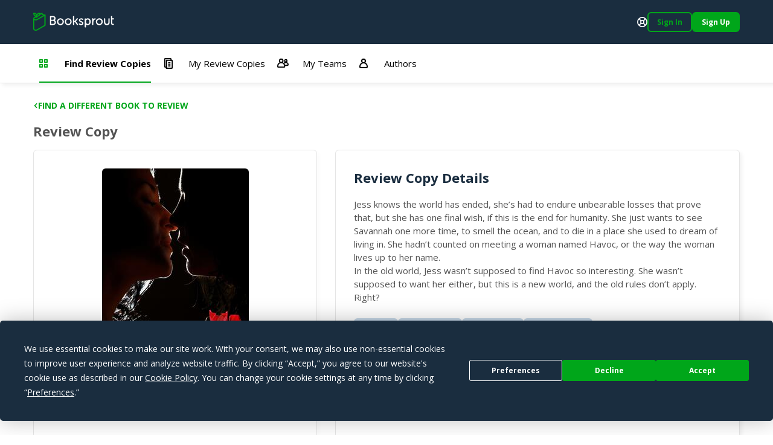

--- FILE ---
content_type: text/html; charset=utf-8
request_url: https://booksprout.co/reviewer/review-copy/view/7935/havoc-after-the-fever
body_size: 3480
content:
<!DOCTYPE html><html lang=en-us dir=ltr ><head><base href=/reviewer/ ><title>Viewing Havoc: After the Fever Review Copy | Booksprout</title><meta name="description" content="Jess knows the world has ended, she’s had to endure unbearable losses that prove that, but she has one final wish, if this is the end for humanity. She just wants to see Savannah one more time, to smell the ocean, and to die in a place she used to dream of living in. She hadn’t counted on meeting a woman named Havoc, or the way the woman lives up to her name. In the old world, Jess wasn’t supposed to find Havoc so interesting. She wasn’t supposed to want her either, but this is a new world, and the old rules don’t apply. Right?" data-qmeta="description"><meta name="keywords" content="" data-qmeta="keywords"><meta name="og:title" content="Havoc: After the Fever" data-qmeta="ogTitle"><meta name="og:image" content="https://booksprout.co/cdn/uploads/book/originals/HavocAft-1547802289.jpg" data-qmeta="ogImage"><meta name="og:image:width" content="1200" data-qmeta="ogImageWidth"><meta name="og:image:height" content="630" data-qmeta="ogImageHeight"><meta name="og:url" content="https://booksprout.co/reviewer/review-copy/view/7935/havoc-after-the-fever" data-qmeta="ogUrl"><link rel="canonical" href="https://booksprout.co/reviewer/review-copy/view/7935/havoc-after-the-fever" data-qmeta="canonical"> <title>Booksprout</title><meta charset=utf-8><meta name=format-detection content="telephone=no"><meta name=msapplication-tap-highlight content=no><meta name=viewport content="initial-scale=1,width=device-width"><meta name=twitter:card content=summary><meta name=twitter:site content=@booksproutapp><link rel=icon type=image/png sizes=32x32 href=/cdn/icons/favicon-32x32.png><link rel=icon type=image/png sizes=96x96 href=/cdn/icons/favicon-96x96.png><link rel=icon type=image/ico href=/cdn/favicon.ico><link rel=preconnect href=https://fonts.gstatic.com><link rel=preconnect href=https://app.termly.io><script>function onTermlyLoaded() {
        Termly.on("consent", (data) => {
          if (data.consentState && data.consentState.analytics && typeof window.clarity === 'function') {
            window.clarity("consent");
          }
        });
      }</script><script src=https://app.termly.io/embed.min.js data-auto-block=on data-website-uuid=15ca4d47-21ff-4ff9-b150-06129a2cbc9e onload=onTermlyLoaded()></script><script>(function(w,d,s,l,i){w[l]=w[l]||[];w[l].push({'gtm.start':
        new Date().getTime(),event:'gtm.js'});var f=d.getElementsByTagName(s)[0],
      j=d.createElement(s),dl=l!='dataLayer'?'&l='+l:'';j.async=true;j.src=
      'https://www.googletagmanager.com/gtm.js?id='+i+dl;f.parentNode.insertBefore(j,f);
    })(window,document,'script','dataLayer','GTM-MMN65VW');</script><script async src="https://www.googletagmanager.com/gtag/js?id=G-WGDD1YRB26"></script><script>window.dataLayer = window.dataLayer || [];
      function gtag(){dataLayer.push(arguments);}
      gtag('js', new Date());

      gtag('config', 'G-WGDD1YRB26');</script><script>(function(h,o,t,j,a,r){
        h.hj=h.hj||function(){(h.hj.q=h.hj.q||[]).push(arguments)};
        h._hjSettings={hjid:3526723,hjsv:6};
        a=o.getElementsByTagName('head')[0];
        r=o.createElement('script');r.async=1;
        r.src=t+h._hjSettings.hjid+j+h._hjSettings.hjsv;
        a.appendChild(r);
      })(window,document,'https://static.hotjar.com/c/hotjar-','.js?sv=');</script><link rel="preload" href="/reviewer/js/vendor.27b5ea49.js" as="script"><link rel="preload" href="/reviewer/css/app.5450d6c9.css" as="style"><link rel="preload" href="/reviewer/js/app.372277b9.js" as="script"><link rel="prefetch" href="/reviewer/css/21.3ac26507.css"><link rel="prefetch" href="/reviewer/css/22.02de498e.css"><link rel="prefetch" href="/reviewer/css/23.373116af.css"><link rel="prefetch" href="/reviewer/css/24.f60ec28a.css"><link rel="prefetch" href="/reviewer/css/25.3d2d81db.css"><link rel="prefetch" href="/reviewer/css/26.d3526ad1.css"><link rel="prefetch" href="/reviewer/css/27.805b2393.css"><link rel="prefetch" href="/reviewer/css/3.4a076661.css"><link rel="prefetch" href="/reviewer/css/5.7b8653b1.css"><link rel="prefetch" href="/reviewer/css/6.e29bc9b5.css"><link rel="prefetch" href="/reviewer/css/7.2e04ca23.css"><link rel="prefetch" href="/reviewer/css/chunk-common.e911b948.css"><link rel="prefetch" href="/reviewer/css/common-app.layouts.not-logged-in.a6aa4f44.css"><link rel="prefetch" href="/reviewer/css/common-app.pages.sign-up.d26e5802.css"><link rel="prefetch" href="/reviewer/css/reviewer-app.components.pdf-reader-dialog.b9514546.css"><link rel="prefetch" href="/reviewer/css/reviewer-app.layouts.logged-in.04d1ee3b.css"><link rel="prefetch" href="/reviewer/css/reviewer-app.pages.maintenance.8346ce54.css"><link rel="prefetch" href="/reviewer/css/reviewer-app.pages.notifications.5565b5ed.css"><link rel="prefetch" href="/reviewer/css/reviewer-app.pages.settings.32993ff0.css"><link rel="prefetch" href="/reviewer/js/2.5b5056e9.js"><link rel="prefetch" href="/reviewer/js/21.da1e876b.js"><link rel="prefetch" href="/reviewer/js/22.b64d1b56.js"><link rel="prefetch" href="/reviewer/js/23.7fdd96ca.js"><link rel="prefetch" href="/reviewer/js/24.1bc753bb.js"><link rel="prefetch" href="/reviewer/js/25.c6fe1078.js"><link rel="prefetch" href="/reviewer/js/26.0e973773.js"><link rel="prefetch" href="/reviewer/js/27.fb3988fa.js"><link rel="prefetch" href="/reviewer/js/28.ffaf7c09.js"><link rel="prefetch" href="/reviewer/js/3.69a34cac.js"><link rel="prefetch" href="/reviewer/js/5.a975e5be.js"><link rel="prefetch" href="/reviewer/js/6.4dcc1d20.js"><link rel="prefetch" href="/reviewer/js/7.318f7ad1.js"><link rel="prefetch" href="/reviewer/js/chunk-common.4f5b598c.js"><link rel="prefetch" href="/reviewer/js/common-app.layouts.not-logged-in.b7043c4e.js"><link rel="prefetch" href="/reviewer/js/common-app.pages.error-403.40877488.js"><link rel="prefetch" href="/reviewer/js/common-app.pages.error-404.850e7e9d.js"><link rel="prefetch" href="/reviewer/js/common-app.pages.login.d051327c.js"><link rel="prefetch" href="/reviewer/js/common-app.pages.logout.336032fb.js"><link rel="prefetch" href="/reviewer/js/common-app.pages.request-password.44f1c8f9.js"><link rel="prefetch" href="/reviewer/js/common-app.pages.sign-up.0a0fe25a.js"><link rel="prefetch" href="/reviewer/js/common-app.pages.unsubscribe.65519124.js"><link rel="prefetch" href="/reviewer/js/reviewer-app.components.pdf-reader-dialog.7f8e4b11.js"><link rel="prefetch" href="/reviewer/js/reviewer-app.layouts.logged-in.c121b419.js"><link rel="prefetch" href="/reviewer/js/reviewer-app.pages.maintenance.a54f50de.js"><link rel="prefetch" href="/reviewer/js/reviewer-app.pages.notifications.5ca376fd.js"><link rel="prefetch" href="/reviewer/js/reviewer-app.pages.settings.7107764b.js"><link rel="prefetch" href="/reviewer/reader/css/annotations.css"><link rel="prefetch" href="/reviewer/reader/css/main.css"><link rel="prefetch" href="/reviewer/reader/css/normalize.css"><link rel="prefetch" href="/reviewer/reader/css/popup.css"><link rel="prefetch" href="/reviewer/reader/js/epub.js"><link rel="prefetch" href="/reviewer/reader/js/epub.min.js"><link rel="prefetch" href="/reviewer/reader/js/hooks.min.js"><link rel="prefetch" href="/reviewer/reader/js/hooks/extensions/highlight.js"><link rel="prefetch" href="/reviewer/reader/js/libs/jquery.min.js"><link rel="prefetch" href="/reviewer/reader/js/libs/localforage.min.js"><link rel="prefetch" href="/reviewer/reader/js/libs/screenfull.js"><link rel="prefetch" href="/reviewer/reader/js/libs/screenfull.min.js"><link rel="prefetch" href="/reviewer/reader/js/libs/zip.min.js"><link rel="prefetch" href="/reviewer/reader/js/plugins/hypothesis.js"><link rel="prefetch" href="/reviewer/reader/js/plugins/search.js"><link rel="prefetch" href="/reviewer/reader/js/reader.js"><link rel="prefetch" href="/reviewer/reader/js/reader.min.js"><link rel="stylesheet" href="/reviewer/css/app.5450d6c9.css"></head><body class="desktop no-touch body--light" ><script>window.__Q_META__={"title":"Viewing Havoc: After the Fever Review Copy | Booksprout","meta":{"description":{"name":"description","content":"Jess knows the world has ended, she’s had to endure unbearable losses that prove that, but she has one final wish, if this is the end for humanity. She just wants to see Savannah one more time, to smell the ocean, and to die in a place she used to dream of living in. She hadn’t counted on meeting a woman named Havoc, or the way the woman lives up to her name. In the old world, Jess wasn’t supposed to find Havoc so interesting. She wasn’t supposed to want her either, but this is a new world, and the old rules don’t apply. Right?"},"keywords":{"name":"keywords","content":""},"ogTitle":{"name":"og:title","content":"Havoc: After the Fever"},"ogImage":{"name":"og:image","content":"https://booksprout.co/cdn/uploads/book/originals/HavocAft-1547802289.jpg"},"ogImageWidth":{"name":"og:image:width","content":"1200"},"ogImageHeight":{"name":"og:image:height","content":"630"},"ogUrl":{"name":"og:url","content":"https://booksprout.co/reviewer/review-copy/view/7935/havoc-after-the-fever"}},"link":{"canonical":{"rel":"canonical","href":"https://booksprout.co/reviewer/review-copy/view/7935/havoc-after-the-fever"}},"htmlAttr":{},"bodyAttr":{}}</script> <noscript><iframe src="https://www.googletagmanager.com/ns.html?id=GTM-MMN65VW" height=0 width=0 style=display:none;visibility:hidden></iframe></noscript><div id="q-app" data-server-rendered="true"><!----></div><script>window.__INITIAL_STATE__={"auth":{"csrfToken":"","user":{},"token":{"data":"","expires":0},"mimicUser":{},"termsConsentNeeded":false,"termsConsentFailed":false,"termsConsentData":{"emailAddress":"","password":"","extendLogin":true},"authExpired":false},"ui":{"notifications":[],"unreadMessageCount":0,"unreadNotificationCount":{"author":0,"reviewer":0},"triggerLoginNotification":false,"loginForwardUrl":"","showMessageDialog":{"show":false,"error":false,"message":"","optionalParams":[]},"userStats":{},"isReadyToRender":false,"lastError":""},"arcTeam":{"viewFilter":0},"system":{"returnLocation":"","returnLabel":"","completeLabel":"","meta":{"title":"Viewing Havoc: After the Fever Review Copy","description":"Jess knows the world has ended, she’s had to endure unbearable losses that prove that, but she has one final wish, if this is the end for humanity. She just wants to see Savannah one more time, to smell the ocean, and to die in a place she used to dream of living in. She hadn’t counted on meeting a woman named Havoc, or the way the woman lives up to her name. In the old world, Jess wasn’t supposed to find Havoc so interesting. She wasn’t supposed to want her either, but this is a new world, and the old rules don’t apply. Right?","keywords":"","ogTitle":"Havoc: After the Fever","ogImage":"https:\u002F\u002Fbooksprout.co\u002Fcdn\u002Fuploads\u002Fbook\u002Foriginals\u002FHavocAft-1547802289.jpg","ogUrl":"https:\u002F\u002Fbooksprout.co\u002Freviewer\u002Freview-copy\u002Fview\u002F7935\u002Fhavoc-after-the-fever","canonicalUrl":"https:\u002F\u002Fbooksprout.co\u002Freviewer\u002Freview-copy\u002Fview\u002F7935\u002Fhavoc-after-the-fever"}},"arc":{}}</script><script src="/reviewer/js/vendor.27b5ea49.js" defer></script><script src="/reviewer/js/app.372277b9.js" defer></script><script defer>!function(e,t,n){function a(){var e=t.getElementsByTagName("script")[0],n=t.createElement("script");n.type="text/javascript",n.async=!0,n.src="https://beacon-v2.helpscout.net",e.parentNode.insertBefore(n,e)}if(e.Beacon=n=function(t,n,a){e.Beacon.readyQueue.push({method:t,options:n,data:a})},n.readyQueue=[],"complete"===t.readyState)return a();e.attachEvent?e.attachEvent("onload",a):e.addEventListener("load",a,!1)}(window,document,window.Beacon||function(){});</script><script defer>window.Beacon('init', '0bcb6375-745f-4e94-a009-d941b15466cf')

      let interval = setInterval(() => {
        if (window.GlobalUserData) {
          clearInterval(interval)

          window.Beacon('identify', {
            'admin-url': window.GlobalUserData.adminUrl,
            'billing-plan': window.GlobalUserData.plan,
            'user-since': window.GlobalUserData.userSince,
            'stripe-customer-page': window.GlobalUserData.stripeUrl
          })

          window.Beacon('prefill', {
            name: window.GlobalUserData.name || '',
            email: window.GlobalUserData.emailAddress
          })
        }
      }, 2000)</script></body></html>

--- FILE ---
content_type: text/css; charset=UTF-8
request_url: https://booksprout.co/reviewer/css/chunk-common.e911b948.css
body_size: 1646
content:
.bs-login-instead{align-items:center;grid-gap:0.3125rem;gap:0.3125rem;justify-content:center;margin-top:1.875rem}.bs-login-instead .bs-btn{font-size:0.9375rem}.bs-signup-instead{grid-column-gap:0.3125rem;-moz-column-gap:0.3125rem;column-gap:0.3125rem;margin-top:1.875rem}@supports not (gap:1px){.bs-signup-instead>*+*{margin-left:0.3125rem}}.bs-modal .q-dialog__inner>.termly-dialog{text-align:left}.bs-modal .q-dialog__inner>.termly-dialog>div{margin-left:auto;margin-right:auto;max-width:75rem}.bs-modal .q-dialog__inner>.termly-dialog a{color:#00a61a}.bs-modal .q-dialog__inner>.termly-dialog button[role=link]{-webkit-appearance:none;-moz-appearance:none;appearance:none;background-color:transparent;border:none;color:#00a61a;cursor:pointer;padding:0}.bs-modal .q-dialog__inner>.termly-dialog button[role=link]:focus,.bs-modal .q-dialog__inner>.termly-dialog button[role=link]:hover{text-decoration:underline}.four-o-four .bs-page{padding-top:5rem;padding-bottom:5rem}.four-o-four .ellipse{height:21.125rem;margin-bottom:2.5rem}.four-o-four .ellipse div{border:0.0625rem solid;box-sizing:border-box;border-radius:50%;position:relative}.four-o-four .ellipse .one{height:21.125rem;border-color:rgba(197,215,231,0.4);width:21.125rem;position:relative}.four-o-four .ellipse .two{border-color:rgba(197,215,231,0.6);height:17.5625rem;width:17.5625rem;left:calc(50% - 8.75rem);position:relative;top:calc(50% - 8.75rem)}.four-o-four .ellipse .three{border-color:rgba(197,215,231,0.8);height:13.75rem;width:13.75rem;left:calc(50% - 6.875rem);position:relative;top:calc(50% - 6.875rem)}.four-o-four .ellipse .four{height:8.875rem;border-color:#c5d7e7;width:8.875rem;left:calc(50% - 4.4375rem);position:relative;top:calc(50% - 4.4375rem)}.four-o-four .ellipse .center{background-color:#fff;border-radius:50%;height:4.875rem;box-shadow:0 0.0625rem 0.125rem #95b5d3;width:4.875rem}.four-o-four h2{margin-bottom:1.875rem}.f-o-f-actions{display:grid;justify-content:center;grid-gap:1.25rem;gap:1.25rem}.f-o-f-actions .bs-btn{border-color:currentColor;width:12.5rem;margin-left:auto;margin-right:auto;text-transform:uppercase}.f-o-f-actions .bs-btn:nth-child(3){grid-column:span 2}.bs-social-login-buttons{grid-row-gap:0.625rem;row-gap:0.625rem;display:flex;flex-flow:column}@supports not (gap:1px){.bs-social-login-buttons>*+*{margin-top:0.625rem}}@media screen and (min-width:64rem){.bs-social-login-buttons{grid-row-gap:1.875rem;row-gap:1.875rem}@supports not (gap:1px){.bs-social-login-buttons>*+*{margin-top:1.875rem}}}.bs-amazon,.bs-facebook{border-color:#e5e5e5;border-width:0.0625rem;color:#000;font-weight:400;text-transform:none}.bs-amazon .q-btn__wrapper,.bs-facebook .q-btn__wrapper{padding-top:0.75rem;padding-bottom:0.75rem;padding-left:1.125rem;padding-right:1.125rem}.bs-amazon .q-btn__content,.bs-facebook .q-btn__content{justify-content:flex-start}.bs-amazon .q-icon,.bs-facebook .q-icon{margin-right:1.5625rem}@media screen and (min-width:64rem){.bs-amazon,.bs-facebook{max-width:23.125rem}.bs-amazon .q-btn__wrapper,.bs-facebook .q-btn__wrapper{padding:1.875rem}}.bs-apple{border-color:#e5e5e5;border-width:0.0625rem;color:#000;font-weight:400;text-transform:none;background-color:#fff!important;border-color:#000}.bs-apple .q-btn__wrapper{padding-top:0.75rem;padding-bottom:0.75rem;padding-left:1.125rem;padding-right:1.125rem}.bs-apple .q-btn__content{justify-content:flex-start}.bs-apple .q-icon{margin-right:1.5625rem}@media screen and (min-width:64rem){.bs-apple{max-width:23.125rem}.bs-apple .q-btn__wrapper{padding:1.875rem}}.bs-apple .q-btn__wrapper{padding-top:0.25rem;padding-bottom:0.25rem;padding-left:0.75rem;padding-right:0.75rem}@media screen and (min-width:64rem){.bs-apple .q-btn__wrapper{padding-top:1.0625rem;padding-bottom:1.0625rem}}.bs-apple .q-icon{margin-right:0.9375rem}.bs-apple:focus .q-focus-helper,.bs-apple:hover .q-focus-helper{background:#fff!important;opacity:1!important}.bs-apple:focus .q-focus-helper:before,.bs-apple:hover .q-focus-helper:before{opacity:0!important}.bs-apple:focus .q-focus-helper:after,.bs-apple:hover .q-focus-helper:after{opacity:1!important}.bs-email{border-color:#e5e5e5;border-width:0.0625rem;color:#000;font-weight:400;text-transform:none}.bs-email .q-btn__wrapper{padding-top:0.75rem;padding-bottom:0.75rem;padding-left:1.125rem;padding-right:1.125rem}.bs-email .q-btn__content{justify-content:flex-start}.bs-email .q-icon{margin-right:1.5625rem}@media screen and (min-width:64rem){.bs-email{max-width:23.125rem}.bs-email .q-btn__wrapper{padding:1.875rem}}.method-selection{text-align:center}@media screen and (min-width:64rem){.method-selection .bs-social-login-buttons{grid-column-gap:1.875rem;-moz-column-gap:1.875rem;column-gap:1.875rem;flex-flow:row;margin-bottom:3.75rem}@supports not (gap:1px){.method-selection .bs-social-login-buttons>*+*{margin-left:1.875rem;margin-top:0}}.method-selection .bs-social-login-buttons .bs-btn{width:18.75rem}.method-selection .bs-social-login-buttons .bs-btn .q-btn__wrapper{padding-top:3.75rem;padding-bottom:3.75rem}.method-selection .bs-social-login-buttons .bs-btn .q-btn__content{justify-content:center;flex-flow:column}.method-selection .bs-social-login-buttons .bs-btn .q-icon{margin-bottom:2.5rem;margin-right:0}.method-selection .bs-social-login-buttons .bs-btn.bs-facebook .q-icon{font-size:4rem!important}.method-selection .bs-social-login-buttons .bs-btn.bs-amazon .q-icon{font-size:4.375rem!important}.method-selection .bs-social-login-buttons .bs-btn.bs-email .q-icon{font-size:3.6875rem!important}}.no-results__container .page__heading span{max-width:18.75rem;text-align:center;word-break:break-word}.no-results__container .page__heading strong{color:#535353}.no-results__container .ellipse{height:312px;margin-top:50px}.no-results__container .ellipse div{border:1px solid;box-sizing:border-box;border-radius:50%;position:relative}.no-results__container .ellipse .one{width:295px;height:295px;position:relative;border-color:rgba(197,215,231,0.4)}.no-results__container .ellipse .two{width:243px;height:243px;position:relative;top:calc(50% - 121px);left:calc(50% - 121px);border-color:rgba(197,215,231,0.6)}.no-results__container .ellipse .three{width:194px;height:194px;position:relative;top:calc(50% - 97px);left:calc(50% - 97px);border-color:rgba(197,215,231,0.8)}.no-results__container .ellipse .four{width:140px;height:140px;position:relative;top:calc(50% - 70px);left:calc(50% - 70px);border-color:#c5d7e7}.no-results__container .square{width:260px;height:120px;margin:0 auto;position:relative;display:flex;justify-content:center;margin-top:50px}.no-results__container .square .one,.no-results__container .square .three,.no-results__container .square .two{position:absolute;background:#fff;box-shadow:0px 0px 10px rgba(0,0,0,0.15);border-radius:6px}.no-results__container .square .one{width:208px;height:79px;top:40px}.no-results__container .square .two{width:228px;height:87px;top:20px}.no-results__container .square .three{width:248px;height:93px;top:0;display:flex;justify-content:space-evenly;align-items:center}.no-results__container .square .three .inner-round,.no-results__container .square .three .round{border-radius:50%;display:flex;justify-content:center;align-items:center;background:#fff;box-shadow:0px 0px 10px rgba(0,0,0,0.15)}.no-results__container .square .three .round{width:55px;height:55px}.no-results__container .square .three .round .inner-round{width:43px;height:43px;background-color:#c5d7e7;font-size:22px}.no-results__container .square .three .lines .line-one{width:102px;height:2px;background-color:#6594c0;margin-bottom:7px}.no-results__container .square .three .lines .line-two{width:40px;height:2px;background-color:#ff9700}.arc-sites{display:grid;grid-column-gap:1.25rem;-moz-column-gap:1.25rem;column-gap:1.25rem}.as-button-group{grid-column-gap:0.625rem;-moz-column-gap:0.625rem;column-gap:0.625rem;display:flex}@supports not (gap:1px){.as-button-group>*+*{margin-left:0.625rem}}.as-reason{border-radius:0.375rem;margin-top:1.25rem;padding:1.25rem}.bs-modal .q-dialog__inner>.bs-account-name{width:100%;max-width:35rem}

--- FILE ---
content_type: application/javascript; charset=UTF-8
request_url: https://booksprout.co/reviewer/js/reviewer-app.layouts.logged-in.c121b419.js
body_size: 5333
content:
(window["webpackJsonp"]=window["webpackJsonp"]||[]).push([[17],{"03f5":function(t,e,s){"use strict";s("16a9")},"16a9":function(t,e,s){},ab0a:function(t,e,s){"use strict";s.r(e);var n=function(){var t=this,e=t._self._c;t._self._setupProxy;return e("q-layout",{key:t.mimicUser.id,attrs:{view:"hhh lpr fff"}},[t.showDemoBanner?e("div",{staticClass:"demo-banner"},[e("strong",{staticClass:"on-left-xl"},[t._v("You're previewing the new Booksprout in demo mode")]),e("bs-btn",{attrs:{secondary:""},on:{click:function(e){return t.showDemoBannerDialog(!1)}}},[t._v("Learn more")]),e("bs-btn",{on:{click:function(e){return t.showDemoBannerDialog(!0)}}},[t._v("Give Feedback")])],1):t._e(),t.showReactivateEmailBanner?e("q-banner",{staticClass:"bs-reactivate-email-banner"},[e("span",[t._v("\n      "+t._s(t.$t("system.labels.undeliverableEmail"))+"\n    ")]),e("bs-btn",{on:{click:t.reactivateEmailAddresses}},[t._v("\n      "+t._s(t.$t("system.actions.reactivateEmail"))+"\n    ")])],1):t._e(),t.isOffline?e("q-banner",{staticClass:"bs-offline-banner"},[e("div",{staticClass:"row flex-center no-wrap"},[e("strong",[t._v("\n        "+t._s(t.$t("system.labels.offline"))+"\n      ")]),e("q-icon",{attrs:{name:"app:offline",size:"2.4375rem"}})],1)]):t._e(),t.nextMaintenanceTimeInMinutes?e("q-banner",{staticClass:"bs-maintenance-schedule"},[e("div",{staticClass:"row flex-center no-wrap"},[e("strong",[t._v("\n        "+t._s(t.$t("system.labels.maintenanceNotification",{timeUntilMaintenance:t.nextMaintenanceTimeInMinutes+" minutes",maintenanceDuration:"10 minutes"}))+"\n      ")]),e("svg",{staticClass:"q-icon",staticStyle:{"font-size":"2.3125rem"},attrs:{"aria-hidden":"true",role:"presentation",focusable:"false",width:"37",height:"28",viewBox:"0 0 37 28",fill:"none",xmlns:"http://www.w3.org/2000/svg"}},[e("path",{attrs:{"fill-rule":"evenodd","clip-rule":"evenodd",d:"M29 27C33.4183 27 37 23.4183 37 19C37 14.5817 33.4183 11 29 11C24.5817 11 21 14.5817 21 19C21 23.4183 24.5817 27 29 27ZM31.2929 16.2929C31.6834 15.9024 32.3166 15.9024 32.7071 16.2929C33.0976 16.6834 33.0976 17.3166 32.7071 17.7071L28.7071 21.7071C28.3166 22.0976 27.6834 22.0976 27.2929 21.7071L25.2929 19.7071C24.9024 19.3166 24.9024 18.6834 25.2929 18.2929C25.6834 17.9024 26.3166 17.9024 26.7071 18.2929L28 19.5858L31.2929 16.2929Z",fill:"#FF9700"}}),e("mask",{attrs:{id:"path-2-inside-1_8179_26128",fill:"white"}},[e("path",{attrs:{"fill-rule":"evenodd","clip-rule":"evenodd",d:"M12 0H16L16.8427 3.37084C17.786 3.62249 18.6795 3.99637 19.505 4.47449L22.4854 2.68623L25.3139 5.51466L23.5256 8.49513C24.0037 9.32062 24.3775 10.214 24.6292 11.1573L28 12V16L24.6292 16.8427C24.3775 17.786 24.0037 18.6793 23.5256 19.5048L25.3139 22.4853L22.4855 25.3137L19.505 23.5255C18.6795 24.0036 17.7861 24.3775 16.8427 24.6292L16 28H12L11.1573 24.6292C10.214 24.3775 9.32057 24.0036 8.49506 23.5255L5.51486 25.3137L2.68644 22.4852L4.47453 19.5051C3.99639 18.6795 3.6225 17.7861 3.37084 16.8427L0 16V12L3.37084 11.1573C3.6225 10.2139 3.99641 9.32045 4.47456 8.49489L2.68647 5.51474L5.5149 2.68632L8.4951 4.47444C9.3206 3.99634 10.214 3.62248 11.1573 3.37084L12 0ZM14 19C16.7614 19 19 16.7614 19 14C19 11.2386 16.7614 9 14 9C11.2386 9 9 11.2386 9 14C9 16.7614 11.2386 19 14 19Z"}})]),e("path",{attrs:{d:"M16 0L17.9403 -0.485071L17.5616 -2H16V0ZM12 0V-2H10.4384L10.0597 -0.485071L12 0ZM16.8427 3.37084L14.9024 3.85592L15.1883 4.99945L16.3272 5.30327L16.8427 3.37084ZM19.505 4.47449L18.5026 6.20518L19.5229 6.79611L20.534 6.18948L19.505 4.47449ZM22.4854 2.68623L23.8996 1.27202L22.7955 0.167835L21.4564 0.971247L22.4854 2.68623ZM25.3139 5.51466L27.0288 6.54365L27.8323 5.20463L26.7281 4.10045L25.3139 5.51466ZM23.5256 8.49513L21.8106 7.46613L21.204 8.47717L21.7949 9.49747L23.5256 8.49513ZM24.6292 11.1573L22.6967 11.6728L23.0005 12.8117L24.1441 13.0976L24.6292 11.1573ZM28 12H30V10.4384L28.4851 10.0597L28 12ZM28 16L28.4851 17.9403L30 17.5616V16H28ZM24.6292 16.8427L24.1441 14.9024L23.0006 15.1883L22.6967 16.3272L24.6292 16.8427ZM23.5256 19.5048L21.7949 18.5025L21.204 19.5228L21.8106 20.5338L23.5256 19.5048ZM25.3139 22.4853L26.7281 23.8995L27.8323 22.7953L27.0289 21.4563L25.3139 22.4853ZM22.4855 25.3137L21.4565 27.0287L22.7955 27.8321L23.8997 26.7279L22.4855 25.3137ZM19.505 23.5255L20.534 21.8105L19.523 21.2039L18.5027 21.7948L19.505 23.5255ZM16.8427 24.6292L16.3272 22.6967L15.1883 23.0006L14.9024 24.1441L16.8427 24.6292ZM16 28V30H17.5616L17.9403 28.4851L16 28ZM12 28L10.0597 28.4851L10.4384 30H12V28ZM11.1573 24.6292L13.0976 24.1441L12.8117 23.0006L11.6728 22.6967L11.1573 24.6292ZM8.49506 23.5255L9.49741 21.7948L8.47711 21.2039L7.46606 21.8105L8.49506 23.5255ZM5.51486 25.3137L4.10065 26.7279L5.20483 27.832L6.54386 27.0286L5.51486 25.3137ZM2.68644 22.4852L0.971452 21.4562L0.16804 22.7952L1.27222 23.8994L2.68644 22.4852ZM4.47453 19.5051L6.18952 20.5341L6.79615 19.523L6.20521 18.5027L4.47453 19.5051ZM3.37084 16.8427L5.30327 16.3272L4.99945 15.1883L3.85591 14.9024L3.37084 16.8427ZM0 16H-2V17.5616L-0.48507 17.9403L0 16ZM0 12L-0.485071 10.0597L-2 10.4384V12H0ZM3.37084 11.1573L3.85592 13.0976L4.99945 12.8117L5.30327 11.6728L3.37084 11.1573ZM4.47456 8.49489L6.20523 9.49727L6.79618 8.47696L6.18955 7.4659L4.47456 8.49489ZM2.68647 5.51474L1.27226 4.10053L0.168075 5.20471L0.971487 6.54373L2.68647 5.51474ZM5.5149 2.68632L6.54389 0.97133L5.20487 0.167918L4.10069 1.2721L5.5149 2.68632ZM8.4951 4.47444L7.46611 6.18942L8.47715 6.79605L9.49745 6.20513L8.4951 4.47444ZM11.1573 3.37084L11.6728 5.30327L12.8117 4.99945L13.0976 3.85592L11.1573 3.37084ZM16 -2H12V2H16V-2ZM18.783 2.88577L17.9403 -0.485071L14.0597 0.485071L14.9024 3.85592L18.783 2.88577ZM20.5074 2.74381C19.5315 2.17862 18.4746 1.73624 17.3582 1.43842L16.3272 5.30327C17.0975 5.50874 17.8274 5.81413 18.5026 6.20518L20.5074 2.74381ZM21.4564 0.971247L18.476 2.75951L20.534 6.18948L23.5144 4.40122L21.4564 0.971247ZM26.7281 4.10045L23.8996 1.27202L21.0712 4.10045L23.8996 6.92887L26.7281 4.10045ZM25.2406 9.52412L27.0288 6.54365L23.5989 4.48567L21.8106 7.46613L25.2406 9.52412ZM26.5616 10.6418C26.2638 9.52545 25.8214 8.46861 25.2563 7.49278L21.7949 9.49747C22.1859 10.1726 22.4913 10.9026 22.6967 11.6728L26.5616 10.6418ZM28.4851 10.0597L25.1142 9.217L24.1441 13.0976L27.5149 13.9403L28.4851 10.0597ZM30 16V12H26V16H30ZM25.1142 18.783L28.4851 17.9403L27.5149 14.0597L24.1441 14.9024L25.1142 18.783ZM25.2563 20.5072C25.8214 19.5313 26.2638 18.4745 26.5616 17.3582L22.6967 16.3272C22.4913 17.0974 22.1859 17.8273 21.7949 18.5025L25.2563 20.5072ZM27.0289 21.4563L25.2406 18.4758L21.8106 20.5338L23.5989 23.5143L27.0289 21.4563ZM23.8997 26.7279L26.7281 23.8995L23.8997 21.0711L21.0712 23.8995L23.8997 26.7279ZM18.476 25.2405L21.4565 27.0287L23.5145 23.5987L20.534 21.8105L18.476 25.2405ZM17.3582 26.5616C18.4746 26.2638 19.5315 25.8214 20.5074 25.2562L18.5027 21.7948C17.8275 22.1859 17.0975 22.4913 16.3272 22.6967L17.3582 26.5616ZM17.9403 28.4851L18.783 25.1142L14.9024 24.1441L14.0597 27.5149L17.9403 28.4851ZM12 30H16V26H12V30ZM9.217 25.1142L10.0597 28.4851L13.9403 27.5149L13.0976 24.1441L9.217 25.1142ZM7.49271 25.2562C8.46855 25.8214 9.52541 26.2638 10.6418 26.5616L11.6728 22.6967C10.9025 22.4913 10.1726 22.1859 9.49741 21.7948L7.49271 25.2562ZM6.54386 27.0286L9.52405 25.2405L7.46606 21.8105L4.48587 23.5987L6.54386 27.0286ZM1.27222 23.8994L4.10065 26.7279L6.92908 23.8994L4.10065 21.071L1.27222 23.8994ZM2.75955 18.4761L0.971452 21.4562L4.40142 23.5142L6.18952 20.5341L2.75955 18.4761ZM1.43842 17.3582C1.73624 18.4746 2.17864 19.5315 2.74385 20.5074L6.20521 18.5027C5.81415 17.8275 5.50875 17.0975 5.30327 16.3272L1.43842 17.3582ZM-0.48507 17.9403L2.88577 18.783L3.85591 14.9024L0.48507 14.0597L-0.48507 17.9403ZM-2 12V16H2V12H-2ZM2.88577 9.217L-0.485071 10.0597L0.485071 13.9403L3.85592 13.0976L2.88577 9.217ZM2.74389 7.49251C2.17866 8.46841 1.73625 9.52534 1.43842 10.6418L5.30327 11.6728C5.50875 10.9025 5.81416 10.1725 6.20523 9.49727L2.74389 7.49251ZM0.971487 6.54373L2.75958 9.52388L6.18955 7.4659L4.40146 4.48575L0.971487 6.54373ZM4.10069 1.2721L1.27226 4.10053L4.10069 6.92896L6.92911 4.10053L4.10069 1.2721ZM9.5241 2.75945L6.54389 0.97133L4.48591 4.4013L7.46611 6.18942L9.5241 2.75945ZM10.6418 1.43842C9.52544 1.73622 8.46859 2.17858 7.49276 2.74374L9.49745 6.20513C10.1726 5.81411 10.9026 5.50874 11.6728 5.30327L10.6418 1.43842ZM10.0597 -0.485071L9.217 2.88577L13.0976 3.85592L13.9403 0.485071L10.0597 -0.485071ZM17 14C17 15.6569 15.6569 17 14 17V21C17.866 21 21 17.866 21 14H17ZM14 11C15.6569 11 17 12.3431 17 14H21C21 10.134 17.866 7 14 7V11ZM11 14C11 12.3431 12.3431 11 14 11V7C10.134 7 7 10.134 7 14H11ZM14 17C12.3431 17 11 15.6569 11 14H7C7 17.866 10.134 21 14 21V17Z",fill:"#FF9700",mask:"url(#path-2-inside-1_8179_26128)"}})])])]):t._e(),e("q-header",{staticClass:"bs-header",style:{"margin-top":`${t.headerOffset}px`}},[e("q-toolbar",{staticClass:"bs-toolbar",class:{"bs-toolbar--single":!t.isMainMenuOpen}},[t.$q.screen.lt.md?e("bs-btn",{attrs:{"text-color":t.$q.screen.lt.sm?"black":"white",color:"transparent","icon-only":""},on:{click:function(e){t.isMainMenuOpen=!t.isMainMenuOpen}}},[e("span",{staticClass:"sr-only"},[t._v("\n          "+t._s(t.$t("system.labels.mainMenu"))+"\n        ")]),e("q-icon",{attrs:{name:t.isMainMenuOpen?"app:mobile-menu-close":"app:mobile-menu",size:t.isMainMenuOpen?"1.25rem":"1.5rem"}})],1):t._e(),e("q-toolbar-title",{staticClass:"flex items-center justify-end bs-logo"},[e("router-link",{staticClass:"flex",attrs:{to:"/review-copies"}},[t.$q.screen.gt.xs?e("img",{attrs:{src:"/cdn/logo.svg",alt:"Booksprout logo"}}):e("img",{attrs:{src:"/cdn/logo-mobile.svg",alt:"Booksprout logo"}})])],1),e("div",{staticClass:"bs-h-menu"},[t.$q.screen.gt.xs&&t.authenticatedUser.isAdmin?e("bs-btn",{attrs:{href:t.adminLinkForMimicUser,"icon-only":""}},[e("q-icon",{attrs:{name:"app:booksprout"}}),e("q-tooltip",{attrs:{"content-class":"bs-mm-tooltip",anchor:"bottom left",self:"top left",offset:[8,16]}},[e("strong",{staticClass:"p-small__bold"},[t._v("\n              Admin Dashboard\n            ")])])],1):t._e(),t.isAuthenticated&&t.$q.screen.gt.xs||!t.isAuthenticated?e("bs-btn",{attrs:{"icon-only":""},on:{click:function(e){return t.openHelpscout("reviewer")}}},[e("q-icon",{attrs:{name:"app:support"}}),e("span",{staticClass:"sr-only"},[t._v("\n            "+t._s(t.$t("system.labels.support"))+"\n          ")]),e("q-tooltip",{attrs:{"content-class":"bs-mm-tooltip",anchor:"bottom left",self:"top left",offset:[8,16]}},[e("strong",{staticClass:"p-small__bold"},[t._v("\n              "+t._s(t.$t("system.labels.support"))+"\n            ")])])],1):t._e(),t.isAuthenticated&&t.$q.screen.gt.xs?e("bs-btn",{attrs:{icon:"app:flag-point",to:t.linkService.frontEndRelative("rank"),"icon-only":""}},[e("span",{staticClass:"sr-only"},[t._v("\n            "+t._s(t.$t("system.labels.gamification"))+"\n          ")]),e("q-tooltip",{attrs:{"content-class":"bs-mm-tooltip",anchor:"bottom left",self:"top left",offset:[8,16]}},[e("strong",{staticClass:"p-small__bold"},[t._v("\n              "+t._s(t.$t(`system.labels.roles.reviewer.${t.mimicOrAuthenticatedUser.reviewerRole}`))+"\n            ")])])],1):t._e(),t.isAuthenticated&&t.$q.screen.gt.xs?e("bs-btn",{attrs:{icon:t.unreadMessageCount>0?"app:messages":"app:messages-no-unread",to:t.linkService.frontEndRelative("messages"),"icon-only":""}},[e("span",{staticClass:"sr-only"},[t._v("\n            "+t._s(t.$t("system.labels.messages"))+"\n          ")]),e("q-tooltip",{attrs:{"content-class":"bs-mm-tooltip",anchor:"bottom left",self:"top left",offset:[8,16]}},[e("strong",{staticClass:"p-small__bold"},[t._v("\n              "+t._s(t.$t("system.labels.messages"))+"\n            ")])])],1):t._e(),t.isAuthenticated?e("bs-btn",{attrs:{to:t.linkService.frontEndRelative("notifications"),"icon-only":""}},[e("q-icon",{attrs:{name:t.unreadNotificationCount.reviewer?"app:notifications":"app:notifications-no-unread",color:t.$q.screen.lt.sm?"black":"white"}}),e("span",{staticClass:"sr-only"},[t._v("\n            "+t._s(t.$t("system.labels.notifications"))+"\n          ")]),e("q-tooltip",{attrs:{"content-class":"bs-mm-tooltip",anchor:"bottom left",self:"top left",offset:[8,16]}},[e("strong",{staticClass:"p-small__bold"},[t._v("\n              "+t._s(t.$t("system.labels.notifications"))+"\n            ")])])],1):t._e(),t.isAuthenticated?e("q-list",[e("q-item",{staticClass:"items-center",attrs:{clickable:""}},[t.isAuthenticated?e("q-avatar",{class:{"bs-mimic-avatar":t.isMimic},attrs:{size:"2rem"}},[e("bs-img",{attrs:{src:t.mimicOrAuthenticatedUser.image,"placeholder-src":"/cdn/no-image.png",ratio:"1"}})],1):e("q-avatar",{attrs:{size:"2rem"}},[e("q-icon",{attrs:{name:"icon-user"}})],1),e("q-icon",{attrs:{name:t.isUserMenuOpen?"app:arrow-up":"app:arrow-down",color:"bs-g",size:".5rem"}}),e("q-menu",{attrs:{"content-class":"bs-member-menu",anchor:"bottom end",self:"top end",offset:[0,20],"max-width":t.$q.screen.gt.xs?"37.5rem":"20rem","auto-close":""},model:{value:t.isUserMenuOpen,callback:function(e){t.isUserMenuOpen=e},expression:"isUserMenuOpen"}},[e("div",{staticClass:"bs-mm-section"},[e("q-avatar",[e("bs-img",{attrs:{src:t.mimicOrAuthenticatedUser.image,"placeholder-src":"/cdn/no-image.png",ratio:"1"}})],1),e("div",{staticClass:"column"},[e("strong",{staticClass:"text-bs-grey-m font-size-10"},[t._v("\n                    "+t._s(t.$t("system.labels.reader"))+"\n                  ")]),e("strong",[t._v("\n                    "+t._s(t.displayName)+"\n                  ")])]),e("div",{staticClass:"flex bs-mm-actions"},[t.isAuthenticated?e("bs-chip",{class:{"bg-bs-lg-m":[t.MODULE_CONSTANTS.USER.ROLES.REVIEWER.NEW,t.MODULE_CONSTANTS.USER.ROLES.REVIEWER.UNSET].includes(t.mimicOrAuthenticatedUser.reviewerRole),"bg-bs-g-l":t.MODULE_CONSTANTS.USER.ROLES.REVIEWER.VALUED===t.mimicOrAuthenticatedUser.reviewerRole,"bg-bs-my-l":t.MODULE_CONSTANTS.USER.ROLES.REVIEWER.TOP===t.mimicOrAuthenticatedUser.reviewerRole}},[[t.MODULE_CONSTANTS.USER.ROLES.REVIEWER.NEW,t.MODULE_CONSTANTS.USER.ROLES.REVIEWER.UNSET].includes(t.mimicOrAuthenticatedUser.reviewerRole)?e("q-icon",{attrs:{name:"app:flag-point",size:".875rem"}}):t._e(),t.MODULE_CONSTANTS.USER.ROLES.REVIEWER.VALUED===t.mimicOrAuthenticatedUser.reviewerRole?e("q-icon",{attrs:{name:"app:tag-valued-reviewer",size:"1rem"}}):t._e(),t.MODULE_CONSTANTS.USER.ROLES.REVIEWER.TOP===t.mimicOrAuthenticatedUser.reviewerRole?e("q-icon",{attrs:{name:"app:tag-top-reviewer",size:".875rem"}}):t._e(),t._v("\n                    "+t._s(t.$tc(`system.labels.roles.reviewer.${t.mimicOrAuthenticatedUser.reviewerRole}`))+"\n                  ")],1):t._e(),t.canSwitchToMimicUser?e("bs-btn",{attrs:{secondary:""},on:{click:t.onShowSwitchUserClick}},[t._v("\n                    "+t._s(t.$t("system.labels.switchAccount"))+"\n                  ")]):t._e(),t.authenticatedUser.isAdmin&&t.isMimic?e("bs-btn",{attrs:{secondary:""},on:{click:t.onStopMimicClick}},[t._v("\n                    "+t._s(t.$t("system.labels.stopMimic"))+"\n                  ")]):t._e()],1)],1),e("div",{staticClass:"bs-mm-links"},[t.$q.screen.lt.sm?e("bs-btn",{attrs:{"text-color":"black","as-link":""},on:{click:t.openHelpscout}},[e("q-icon",{attrs:{name:"app:support",size:"1rem"}}),e("span",[t._v("\n                    "+t._s(t.$t("system.labels.support"))+"\n                  ")])],1):t._e(),t.isAuthenticated&&t.$q.screen.lt.sm?e("bs-btn",{attrs:{"text-color":"black",icon:"app:flag-point",to:t.linkService.frontEndRelative("rank"),"as-link":""}},[e("span",[t._v("\n                    "+t._s(t.$t("system.labels.gamification"))+"\n                  ")])]):t._e(),t.isAuthenticated&&t.$q.screen.lt.sm?e("bs-btn",{attrs:{"text-color":"black",icon:t.unreadMessageCount>0?"app:messages":"app:messages-no-unread",to:t.linkService.frontEndRelative("messages"),"as-link":""}},[e("span",[t._v("\n                    "+t._s(t.$t("system.labels.messages"))+"\n                  ")])]):t._e(),t.isAuthenticated?e("bs-btn",{attrs:{"text-color":"black",to:t.linkService.frontEndRelative("settings","account"),"as-link":""}},[e("q-icon",{attrs:{name:"app:settings",size:"1rem"}}),e("span",[t._v(t._s(t.$t("system.actions.settings")))])],1):t._e(),t.isAuthenticated?e("bs-btn",{attrs:{"text-color":"black","as-link":""},on:{click:t.logout}},[e("q-icon",{attrs:{name:"app:logout",size:"1rem"}}),e("span",[t._v(t._s(t.$t("system.actions.logout")))])],1):t._e()],1),e("div",{staticClass:"font-size-10 text-italic q-pb-sm text-center"},[t._v("\n                Version: "+t._s(t.MODULE_CONSTANTS.APP.VERSION)+"\n              ")])])],1)],1):t._e(),t.isAuthenticated?t._e():e("bs-btn",{attrs:{to:t.linkService.frontEndRelative("login"),secondary:""}},[e("span",[t._v(t._s(t.$t("system.actions.signIn")))])]),t.isAuthenticated?t._e():e("bs-btn",{staticClass:"bs-h-m-sign-up",attrs:{to:t.linkService.frontEndRelative("sign-up")}},[e("span",[t._v(t._s(t.$t("system.actions.signUp")))])])],1)],1),t.isMainMenuOpen?e("q-toolbar",{staticClass:"bs-toolbar"},[e("main-menu")],1):t._e()],1),e("q-page-container",[e("router-view")],1)],1)},a=[],i=s("4a72"),o=s("540d"),r=function(t,e,s,n){var a,i=arguments.length,o=i<3?e:null===n?n=Object.getOwnPropertyDescriptor(e,s):n;if("object"===typeof Reflect&&"function"===typeof Reflect.decorate)o=Reflect.decorate(t,e,s,n);else for(var r=t.length-1;r>=0;r--)(a=t[r])&&(o=(i<3?a(o):i>3?a(e,s,o):a(e,s))||o);return i>3&&o&&Object.defineProperty(e,s,o),o};let l=class extends o["a"]{};l=r([Object(i["a"])({components:{MainMenu:()=>s.e(21).then(s.bind(null,"731b"))},meta(){return{titleTemplate:t=>`${t} - Booksprout Reviewer`}}})],l);var c=l,L=c,m=(s("03f5"),s("89ad")),p=s("476f"),b=s("b2df"),u=s("b189"),d=s("49e2"),M=s("a613"),_=s("1b2c"),f=s("0e8e"),v=s("5fa2"),C=s("8e9d"),g=s("840e"),h=s("166d"),Z=s("9bc6"),E=s("491d"),O=s.n(E),R=Object(m["a"])(L,n,a,!1,null,null,null);e["default"]=R.exports;O()(R,"components",{QLayout:p["a"],QBanner:b["a"],QIcon:u["a"],QHeader:d["a"],QToolbar:M["a"],QToolbarTitle:_["a"],QTooltip:f["a"],QList:v["a"],QItem:C["a"],QAvatar:g["a"],QMenu:h["a"],QPageContainer:Z["a"]})}}]);
//# sourceMappingURL=reviewer-app.layouts.logged-in.c121b419.js.map